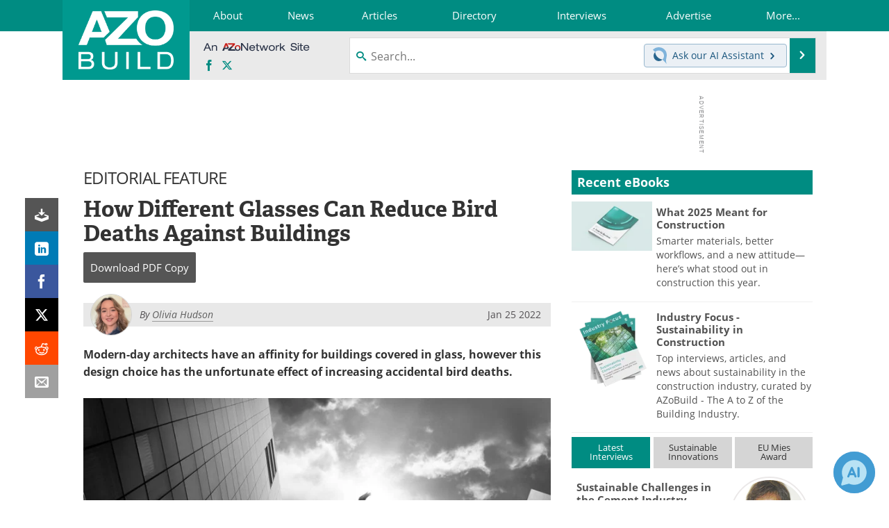

--- FILE ---
content_type: text/html; charset=utf-8
request_url: https://www.azobuild.com/article.aspx?ArticleID=8476
body_size: 22928
content:


<!DOCTYPE html>
<html lang="en" itemscope itemtype="http://schema.org/Article">
<head>
<link rel="preconnect" href="https://use.typekit.net" />
<link rel="preconnect" href="https://p.typekit.net" />
<link rel="preconnect" href="https://securepubads.g.doubleclick.net" />
<link rel="preconnect" href="https://www.googletagmanager.com" /><meta charset="utf-8" /><meta http-equiv="X-UA-Compatible" content="IE=edge" /><meta name="viewport" content="width=device-width, initial-scale=1, minimum-scale=1" /><title>
	How Different Glasses Can Reduce Bird Deaths Against Buildings
</title>
<link itemprop="mainEntityOfPage" href="https://www.azobuild.com/article.aspx?ArticleID=8476" />
<meta itemprop="description" content="Modern-day architects have an affinity for buildings covered in glass, however this design choice has the unfortunate effect of increasing accidental bird deaths." />
<meta itemprop="datePublished" content="2022-01-25T09:07:00-05:00" />
<meta itemprop="dateModified" content="2022-11-08T00:49:00-05:00" />
<meta name="twitter:card" content="summary_large_image" />
<meta name="twitter:site" content="@AZoBuild" />
<meta name="twitter:title" content="How Different Glasses Can Reduce Bird Deaths Against Buildings" />
<meta name="twitter:description" content="Modern-day architects have an affinity for buildings covered in glass, however this design choice has the unfortunate effect of increasing accidental bird deaths." />
<meta name="twitter:image:src" content="https://www.azobuild.com/images/Article_Images/ImageForArticle_8476_16431195249363277.jpg" />
<meta property="og:title" content="How Different Glasses Can Reduce Bird Deaths Against Buildings" />
<meta property="og:type" content="article" />
<meta property="og:image" content="https://www.azobuild.com/images/Article_Images/ImageForArticle_8476_16431195249363277.jpg" />
<meta property="og:url" content="https://www.azobuild.com/article.aspx?ArticleID=8476" />
<meta property="og:description" content="Modern-day architects have an affinity for buildings covered in glass, however this design choice has the unfortunate effect of increasing accidental bird deaths." />
<meta property="og:site_name" content="AZoBuild" />
<meta property="article:published_time" content="2022-01-25T09:07:00-05:00" />
<meta property="article:modified_time" content="2022-11-08T00:49:00-05:00" />
<meta property="article:section" content="Building Article" />
<meta property="article:author" content="Olivia Hudson" />
<meta property="fb:app_id" content="191285697581963" />
<meta name="referrer" content="unsafe-url" /><meta name="robots" content="max-snippet:-1, max-image-preview:large, max-video-preview:-1" />
<link rel="canonical" href="https://www.azobuild.com/article.aspx?ArticleID=8476" /><link rel="stylesheet" href="https://use.typekit.net/vjt7ayk.css" media="print" onload="this.media='all'; this.onload=null;">

    <script type="text/javascript">
        window.g_cmpKind = 2;
        window.g_isIabTcfInUse = false;
        window.g_isIabGppInUse = false;
        window.bStrictCookies = undefined;
        window.g_cookiePolicyStatus = undefined;
        window.g_havePublishable = true;
        window.g_enableAnalytics = true;
        window.bRecordClientView = true;
        window.g_fetchPromotedItem = true;
        window.g_contentEmbedPromotedItemEligible = true;
        window.g_analyticsContentType = 'Editorial Feature Article Item';
        window.g_pageLoadStartOn = new Date();
        window._azoStartScripts = [];
        window.$ = function (fn) {
            if (typeof fn === 'function') { _azoStartScripts.push(fn); }
        };

    </script>

    <link rel="icon" href="/favicon-16x16.png" type="image/png" sizes="16x16" /><link rel="icon" href="/favicon-32x32.png" type="image/png" sizes="32x32" /><link rel="icon" href="/favicon-96x96.png" type="image/png" sizes="96x96" /><link rel="start" title="A to Z of Building" href="/" /><link type="application/rss+xml" rel="alternate" title="A to Z of Building (RSS)" href="https://www.azobuild.com/syndication.axd?format=rss" /><link type="application/atom+xml" rel="alternate" title="A to Z of Building (ATOM)" href="https://www.azobuild.com/syndication.axd?format=atom" /><meta http-equiv="content-type" content="text/html; charset=utf-8" />
<script>
  window.googleAnalyticsConfig = {
    'gaCode': 'G-M0MPM5S2KB',
    'cookieDomain': 'azobuild.com'
  };
</script>
<meta name="msvalidate.01" content="F19F0E4C53AF972CB554F2D6E02D6A95" />

<link type="text/css" rel="stylesheet" href="https://www.azobuild.com/bundles/css/desktop/base?v=vKof04peChGFg1JraEg2aBWz38OeKhfefunmGpQ-fNg1" />


    <script type="text/javascript">
        //<![CDATA[
        var sSiteRoot = '/';
        var isMobileWebsite = false;
        var isMobileProSupplier = false;
        
        //]]>
    </script>

    
    <script type="text/javascript">

        window.dataLayer = window.dataLayer || [];
        function gtag() { dataLayer.push(arguments); }

        
        
            gtag('consent', 'default', {
                'ad_storage': 'denied',
                'analytics_storage': 'denied',
                'functionality_storage': 'denied',
                'personalization_storage': 'denied',
                'security_storage': 'granted',
                'ad_user_data': 'denied',
                'ad_personalization': 'denied'
            });
        

        function initAnalytics() {
            var config = window.googleAnalyticsConfig;
            if (config) {

                var gtagConfig = {
                    'anonymize_ip': true,
                    'cookie_domain': config.cookieDomain
                };

                if (window.g_analyticsContentType) {
                    gtagConfig['content_group'] = window.g_analyticsContentType;
                }

                

                var a = document.createElement('script');
                a.type = 'text/javascript';
                a.async = true;
                a.src = 'https://www.googletagmanager.com/gtag/js?id=' + config.gaCode;
                var s = document.getElementsByTagName('script')[0];
                s.parentNode.insertBefore(a, s);

                window.dataLayer = window.dataLayer || [];
                window.gtag = function () { dataLayer.push(arguments); };

                window.gtag('js', new Date());
                window.gtag('config', config.gaCode, gtagConfig);
            }
        };

        
            function initPlausible() {

                
                if (!window.googleAnalyticsConfig) {
                    return;
                }

                var plausibleDomain = 'azobuild.com';

                window.plausible = window.plausible || function () {(window.plausible.q = window.plausible.q || []).push(arguments)};

                var a = document.createElement('script');
                a.type = 'text/javascript';
                a.defer = true;
                a.setAttribute('data-domain', plausibleDomain);
                
                a.src = 'https://plausible.io/js/script.manual.js';
                var s = document.getElementsByTagName('script')[0];
                s.parentNode.insertBefore(a, s);

                $(function () {
                    Azom.recordPlausiblePageview();
                });
            }
        

    </script>

    
        
    <style type="text/css">

        .content-item-body p.TopicList {
            margin: 0 auto;
        }

        .content-item-body .TableHeader, .content-item-body .TableHeader p, .content-item-body .TableHeader span,
        #table-overlay-container .TableHeader, #table-overlay-container .TableHeader p, #table-overlay-container .TableHeader span {
            color: #fff;
        }

        .article-properties {
            margin: 0 auto 16px auto;
            background: #ff9;
            padding: 8px 10px 8px 15px;
            margin: 10px auto;
            -moz-border-radius: 5px;
            -webkit-border-radius: 5px;
            border-radius: 5px;
        }

            .article-properties a {
                font-weight: bold;
            }

            .article-properties img {
                width: 16px;
                height: 16px;
                border: none;
                vertical-align: -0.3em;
                margin-right: 2px;
            }
    </style>


    <script type="text/javascript">
              //<![CDATA[

              var PdfReq = {
                  itemType: 'article',
                  itemName: 'How Different Glasses Can Reduce Bird Deaths Against Buildings',
                  languageCode: '',
		formTitle: 'How Different Glasses Can Reduce Bird Deaths Against Buildings Printable Document (PDF)',
		itemId: 8476
    };

    $(function() {
        Azom.initPdfReqPage();

        Azom.initContentAnchorLinkScrolling();
    });

    //]]>
    </script>

    <script type="text/javascript">
    //<![CDATA[

              var DocReq = {
                  itemType: 'article',
                  reqType: 'None',
                  itemName: 'How Different Glasses Can Reduce Bird Deaths Against Buildings',
                  formTitle: 'How Different Glasses Can Reduce Bird Deaths Against Buildings',
                  itemId: 8476
              };

              $(function() {
                  Azom.initDocReqPage();
              });

              //]]>
              </script>

    <script type="text/javascript">
    //<![CDATA[

              $(function () {
                  $("ul.related-books img").removeAttr('alt');
                  $("ul.related-books a").tipTip();

                  Azom.adjustTablesToFit();
              });

              //]]>
              </script>
    

    



    <!-- Add To Home -->
    
    <meta name="apple-mobile-web-app-capable" content="no" /><meta name="apple-mobile-web-app-status-bar-style" content="black" /><meta name="apple-mobile-web-app-title" content="Building" />
<script type="application/ld+json">
{
  "@context": "http://schema.org",
  "@type": "Organization",
  "name": "AZoBuild",
  "url": "https://www.azobuild.com/",
  "logo": "https://www.azobuild.com/themes/Standard/images/full_site_logo.png",
  "sameAs": [
     "https://www.facebook.com/AZoNetwork",
     "https://twitter.com/AZoBuild"
  ]
}
</script>

<script type="application/ld+json">
{
  "@context": "http://schema.org",
  "@type": "WebSite",
  "name": "AZoBuild",
  "url": "https://www.azobuild.com/",
  "potentialAction": {
     "@type": "SearchAction",
     "target": "https://www.azobuild.com/search.aspx?q={search_term_string}",
     "query-input": "required name=search_term_string"
  }
}
</script>
<meta name="description" content="Modern-day architects have an affinity for buildings covered in glass, however this design choice has the unfortunate effect of increasing accidental bird deaths." /><meta name="keywords" content="glass, buildings, birds, bird deaths, high-rise buildings" /></head>
<body class="site-body promo-item-pending">

    <script type="text/javascript">

        
        var googletag = googletag || {};
        googletag.cmd = googletag.cmd || [];

        window.g_areSiteAdsInitialized = false;
        window.g_displayAdsToRender = [];

        function pushDisplayAd(fn) {
            if (window.g_areSiteAdsInitialized) {
                googletag.cmd.push(fn);
            } else {
                window.g_displayAdsToRender.push(fn);
            }
        }

    </script>

    

        <script async="async" src="https://securepubads.g.doubleclick.net/tag/js/gpt.js"></script>

        <script type='text/javascript'>
        //<![CDATA[
            window._renderedAdSlots = [];

            var g_dfpTargeting = [
                { k: "site", v: "AZoBuild" }
            ];

            function initSiteAds() {

                
                g_dfpTargeting.push({ k: "hostname", v: window.location.hostname });

                if (!window.g_isTargetingEnabled) {
                    g_dfpTargeting.push({ k: "npa", v: "yes" });
                }

                googletag.cmd.push(function () {

                    googletag.defineSlot('/21677452523/AZo_728x90_1', [[728, 90]], 'div-gpt-AZo_728x90_1').addService(googletag.pubads());
googletag.defineSlot('/21677452523/AZo_Desktop_300x250_1', [[300, 250]], 'div-gpt-AZo_Desktop_300x250_1').addService(googletag.pubads());


                    if (g_dfpTargeting.length) {
                        for (var t = 0; t < g_dfpTargeting.length; t++) {
                            googletag.pubads().setTargeting(g_dfpTargeting[t].k, g_dfpTargeting[t].v);
                        }
                    }

                    
                    
                    if (!window.g_isIabTcfInUse && !g_isIabGppInUse && !window.g_isTargetingEnabled) {
                        
                        googletag.pubads().setPrivacySettings({
                            'restrictDataProcessing': true,
                            'nonPersonalizedAds': true
                        });
                    }
                    
                    googletag.pubads().addEventListener('slotRenderEnded', function (e) { if (typeof Azom === 'undefined') { _renderedAdSlots.push(e); } else { Azom.onAdSlotRendered(e); } });
                    
                    googletag.pubads().enableSingleRequest();
                    googletag.enableServices();

                });

                ////////////////

                if (typeof g_displayAdsToRender !== 'undefined' && g_displayAdsToRender.length) {

                    
                    while (g_displayAdsToRender.length) {

                        

                        
                        var item = g_displayAdsToRender.shift();

                        googletag.cmd.push(item);

                        
                        item = null;
                    }
                }

                ////////////////

                window.g_areSiteAdsInitialized = true;

            }

        //]]>
        </script>
    

    <script type="text/javascript">

        window.g_azoReadCookie = function (name) {
            var nameEQ = name + "=";
            var ca = document.cookie.split(';');
            for (var i = 0; i < ca.length; i++) {
                var c = ca[i];
                while (c.charAt(0) == ' ') c = c.substring(1, c.length);
                if (c.indexOf(nameEQ) == 0) return c.substring(nameEQ.length, c.length);
            }
            return null;
        };

        
            function updateGoogleConsentModeUserPreferences() {

                var cp = typeof BlogEngine === 'object' ? BlogEngine.getVisitorCookieAndPrivacyPreferences() : null;

                var performance = (cp ? cp.performance : window.g_isPerformanceEnabled) ? true : false;
                var functional = (cp ? cp.functional : window.g_isFunctionalEnabled) ? true : false;
                var targeting = (cp ? cp.targeting : window.g_isTargetingEnabled) ? true : false;

                

                gtag('consent', 'update', {
                    'ad_storage': targeting ? 'granted' : 'denied',
                    'analytics_storage': performance ? 'granted' : 'denied',
                    'functionality_storage': functional ? 'granted' : 'denied',
                    'personalization_storage': targeting ? 'granted' : 'denied',
                    'security_storage': 'granted',
                    'ad_user_data': targeting ? 'granted' : 'denied',
                    'ad_personalization': targeting ? 'granted' : 'denied'
                });
            }
        

        function canRunPerformanceAnalytics() {
            
            if ((window.g_enableAnalytics && !g_azoReadCookie('isstffvstr')) || g_azoReadCookie('analytics-on')) {
                return true;
            } else {
                return false;
            }
        }

        if (canRunPerformanceAnalytics() && typeof initPlausible === 'function') {
            initPlausible();
        }

        
        window.g_hasActionsOnConsentsAvailableRun = false;

        function actionsOnConsentsAvailable() {

            if (window.g_hasActionsOnConsentsAvailableRun) {
                return;
            }

            window.g_hasActionsOnConsentsAvailableRun = true;

            var cp = '';

            if (window.g_cmpKind === 2) { 

                cp =
                    (OnetrustActiveGroups.includes('C0002') ? '1' : '0') +  
                    (OnetrustActiveGroups.includes('C0003') ? '1' : '0') +  
                    (OnetrustActiveGroups.includes('C0004') ? '1' : '0');   

            } else {
                cp = g_azoReadCookie('cookiepolicy');
            }

            if (cp && cp.length !== 3) {
                cp = null;
            }

            
            var isCookieBarShown = cp ? false : !!g_azoReadCookie('cookiebarshown');

            var currentCookieNoticeBarStatus = 0;

            function configureCookieNoticeBar() {

                
                if (window.g_cmpKind !== 1) {
                    return;
                }

                
                if (cp) {
                    return;
                }

                var showFullBar = typeof bStrictCookies === 'boolean' && bStrictCookies;
                var newCookieNoticeBarStatus = showFullBar ? 2 : 1;

                

                if (currentCookieNoticeBarStatus === newCookieNoticeBarStatus) {
                    
                    return;
                }

                
                try {
                    var root = document.getElementsByTagName('html')[0];
                    
                    if (root && root.classList) {

                        root.classList.toggle('show-cookie-bar', true);
                        root.classList.toggle('show-cookie-bar-standard', !showFullBar);
                        root.classList.toggle('show-cookie-bar-full', showFullBar);

                        currentCookieNoticeBarStatus = newCookieNoticeBarStatus;
                    }
                } catch (e) {
                    
                }
            }

            var areCookieCategoriesSet = false;

            function evaluateCookiePolicyStatus() {

                if (areCookieCategoriesSet) {
                    return;
                }

                var canSetCookieCategories = false;

                if (window.g_cmpKind !== 1) { 
                    canSetCookieCategories = true;
                } else {

                    
                    canSetCookieCategories =
                        g_cookiePolicyStatus === 1 ||
                        g_cookiePolicyStatus === 2 ||
                        (g_cookiePolicyStatus === 3 && typeof bStrictCookies === 'boolean');

                }

                if (canSetCookieCategories) {

                    if (window.g_cmpKind !== 1) { 
                        window.g_isTargetingEnabled = cp[2] === '1';
                        window.g_isPerformanceEnabled = cp[0] === '1';
                        window.g_isFunctionalEnabled = cp[1] === '1';
                    } else {

                        
                        window.g_isTargetingEnabled =
                            (cp && cp[2] === '1') ||
                            (!bStrictCookies && !cp && isCookieBarShown);

                        window.g_isPerformanceEnabled =
                            (cp && cp[0] === '1') ||
                            (!bStrictCookies && !cp && isCookieBarShown);

                        window.g_isFunctionalEnabled =
                            (cp && cp[1] === '1') ||
                            (!bStrictCookies && !cp && isCookieBarShown);

                    }

                    areCookieCategoriesSet = true;

                    

                    
                        updateGoogleConsentModeUserPreferences();
                    

                    

                    
                    if (canRunPerformanceAnalytics()) {
                        initAnalytics();
                    }

                    
                    if (typeof initSiteAds === 'function') {
                        initSiteAds();
                    }

                    $(function() {

                        
                        BlogEngine.loadPerformanceScripts();

                        
                        if (bRecordClientView && typeof contentViewData !== 'undefined') {
                            
                            Azom.recordClientView();
                        } else {
                            
                        }

                        
                        Azom.checkInboundDetails();
                    });
                }
            }

            function evaluateGeoLocation(location) {

                

                var country = '';
                var region = '';

                if (window.g_cmpKind === 2) {
                    var otLocationData = OneTrust.getGeolocationData();
                    country = !otLocationData ? '' : (otLocationData.country || '').toString().toUpperCase();
                    region = !otLocationData ? '' : (otLocationData.state || '').toString().toUpperCase();
                } else if (location) {
                    country = (location.country || '').toString().toUpperCase();
                    region = (location.region || '').toString().toUpperCase();
                } else {
                    country = (g_azoReadCookie('azocountry') || '').toString();
                }


                if (typeof country === 'string' && country.length === 2) {

                    window.g_countryCode = country.toUpperCase();
                    window.g_regionCode = region.toUpperCase();

                    
                    

                    window.bStrictCookies = window.g_countryCode === 'DE';

                    

                    if (window.g_cmpKind === 1) { 

                        $(function () {
                            Azom.createCookie("azocountry", country, 0);
                            BlogEngine.initCookieNoticeBar();
                        });

                    }

                }

                
                configureCookieNoticeBar();

                
                evaluateCookiePolicyStatus();

            }

            function onGetCountryProblem() {
                

                
                window.bStrictCookies = true;

                evaluateCookiePolicyStatus();
            }

            function lookupCountryIfNeeded() {

                if (window.g_cmpKind !== 1) { 
                    return;
                }

                if (window.g_countryCode) {
                    
                }
                if (!window.g_countryCode) {
                    
                    if (typeof fetch === 'undefined') {
                        
                        onGetCountryProblem();
                    } else {
                        fetch('/cdn-cgi/trace')
                            .then(function (resp) { return resp.text(); })
                            .then(function (data) {
                                var foundCountry = false;
                                if (!data || typeof data !== 'string') {
                                    
                                } else {
                                    var match = data.match(/\bloc=([a-z]{2})/i);
                                    if (!match || !match.length || match.length < 2) {
                                        
                                    } else {
                                        foundCountry = true;
                                        evaluateGeoLocation({ country: match[1], region: null });
                                        
                                    }
                                }

                                if (!foundCountry) {
                                    onGetCountryProblem();
                                }
                            })
                            .catch(function (error) {
                                
                                onGetCountryProblem();
                            });
                    }
                }
            }

            /////////////////

            

            if (window.g_cmpKind === 1) {

                if (cp) {
                    window.g_cookiePolicyStatus = 1;
                } else if (!isCookieBarShown) {
                    window.g_cookiePolicyStatus = 2;
                } else {
                    window.g_cookiePolicyStatus = 3;
                }

                
            }

            evaluateGeoLocation(null);

            lookupCountryIfNeeded();

        } 

    </script>

    

        <script>
            
        </script>

        <script>
            
        </script>

        
        <script src="https://cdn-ukwest.onetrust.com/scripttemplates/otSDKStub.js" async type="text/javascript" charset="UTF-8" data-domain-script="c6a2775f-3cf6-4bf1-b18d-c6d61924084a" ></script>
        <script type="text/javascript">
            window.g_isOneTrustAvailable = false;
            window.g_areInitialOneTrustConsentsAvailable = false;
            window.g_oneTrustRequireBannerInteraction = false;
            function OptanonWrapper() {
                if (!window.g_isOneTrustAvailable) {
                    window.g_isOneTrustAvailable = true;

                    if (typeof window.__tcfapi === 'function') {
                        window.g_isIabTcfInUse = true;
                        
                    }

                    if (typeof window.__gpp === 'function') {
                        window.g_isIabGppInUse = true;
                    }

                    
                }
                

                if (window.g_areInitialOneTrustConsentsAvailable) {
                    $(function () {
                        BlogEngine.onOneTrustConsentsUpdated();
                    });
                } else {

                    $(function () {
                        var isBoxClosed = !!Azom.readCookie('OptanonAlertBoxClosed');
                        if (!window.g_areInitialOneTrustConsentsAvailable) {

                            
                            var isBannerOverlayVisible = $('.ot-fade-in').is(':visible');
                            var areConsentsAvailableForProcessing = !isBannerOverlayVisible || isBoxClosed;
                            if (!areConsentsAvailableForProcessing) {
                                window.g_oneTrustRequireBannerInteraction = true;
                            } else {
                                window.g_areInitialOneTrustConsentsAvailable = true;
                                
                                window.setTimeout(actionsOnConsentsAvailable, 1);
                            }
                        }
                    });

                }
            }
        </script>
        

    

    

    

    

    

    <div id="body-wrap">

        <div class="container main-content-right">
            <form method="post" action="/article.aspx?ArticleID=8476" id="aspnetForm">
<div class="aspNetHidden">
<input type="hidden" name="__VIEWSTATE" id="__VIEWSTATE" value="WJZQJOyVprvOJYkLz14F+G2YK6VS75CgTamOPDAVx5AE2c2uzn4NDF5JqERPKzY69GsmEYGgiybYuxJiuaoILewuFfrpgbykJi71xlXmGwwX7rt4BvHv07Dtceb+Rp/oKslt6U9mCUpVpWywu5qweCb580CEkuDOmvUiQ7dkecMkj7m72dY3wMDfC12/XslMC6s4AKLvtt+byzRoovy8VT3spxIND9sedBnnYRgb+6r60YVNV2sKNxoB8mpiCXkqEf5IwKHDb1Q9UsFiubFpzz1EV1D1hfvw2a7ApoNDWNy36riTs4U1v8QrUb+th1VE6+NGf4QxI4UAXt4TTW/CiqxE3P9CImfAXgJzq+tLxlFYVH1rQ/e4wuZEUXUp75hNCOkX/CF8JAHNTQ7kVXxxtWfK6J4oLl6KqOw1d74p4mxPCUxOXfNQR/pt3LUI8jrXy9zOdtjNG6KwX4xtU5EeCiIAThJ6eoTuX1CcjARl/l0QdtGi0YjlXma84LbXkw3LkgyezyG2S8zmab/F0VjCroDv0XbXP1AGGI0t6NMZSD/qMBYWzWWcSMDb3nFfUy3MdvBKyRxLZsiKZWGesCP506v/k4PywHUZnTejbYnLJil0Uq7qcDmAhiX8EJ9jVyafOHe7BJ6YYWtFR4YLzSMSvwDtlBKY65qZev5jmh2BfUH0HBWhNh9X1Wm/a1TIjHj+wt8zChUDOOxCRBIPpaCwAnU5RxTYucyfJ7Fsc6Efpk7U7szZ+KY9e+89ZGq8aLHHEsmXtVdYOeybgimxCupddxFZsk4NXJzLi/sIjqiszUEBcRzkeTDbVui9xXOTn1Xo1oNlCQ==" />
</div>

<div class="aspNetHidden">

	<input type="hidden" name="__VIEWSTATEGENERATOR" id="__VIEWSTATEGENERATOR" value="2173C2F0" />
	<input type="hidden" name="__EVENTVALIDATION" id="__EVENTVALIDATION" value="SblJt5fZS7vyhqM1b5gxQWM8/zeuhglvWChtwdfW23/yhf5IkTYXaJwTJO6LH3++5H36Yz16TQbuY/6SgY5KhIaMwlGiDLvNl91GY8obOeJoNpnyKfuVw/GRXuu8M31LSoYvVyTsVnHAb2DP47n9Evs4k5VPfEKtiNqj9TbBp1nvDyAYTTnQA1vtn6zSQUaZox5jeQ==" />
</div>

                <div class='overlay-content-wrapper'>
                    <div id='social-login-overlay-simple-container'></div>
                    <div id='social-login-overlay-full-container' class='mfp-with-anim'></div>
                </div>

                <header>
                    <a class="skip-link sr-only sr-only-focusable" href="#main">Skip to content</a>
                    <nav class="main-menu container menu-container">

                        <div class="logo col-sm-2 col-xs-12">
                            <a href="/">
                                <img class="img-responsive center-block" src="https://www.azobuild.com/themes/Standard/images/azobuild_logo_v3.png" alt="AZoBuild" /></a>
                        </div>

                        <div class="nav-right col-sm-10 col-xs-12">
                            <ul class="menu">
                                <li><a href="/aboutus.aspx"><span>About</span></a></li>
                                <li><a href="/building-news-index.aspx"><span>News</span></a></li>
                                <li><a href="/articles.aspx"><span>Articles</span></a></li>
                                <li><a href="/building-supplier-directory.aspx"><span>Directory</span></a></li>
                                <li><a href="/interviews.aspx"><span>Interviews</span></a></li>
                                <li><a href="/advertise"><span>Advertise</span></a></li>
                                <li class="hidden-xs"><a class="moremenu">More...</a></li>

                                <li class="hidden-sm hidden-md hidden-lg"><a href="/contact.aspx"><span>Contact</span></a></li>
                                <li class="hidden-sm hidden-md hidden-lg"><a href="/newsletters/"><span>Newsletters</span></a></li>
                                <li class="hidden-sm hidden-md hidden-lg"><a href="/search.aspx"><span>Search</span></a></li>
                                <li class="hidden-sm hidden-md hidden-lg"><a href="/book-reviews-index.aspx"><span>Books</span></a></li>
                                <li class="hidden-sm hidden-md hidden-lg mobile-menu-profile-become-member">
                                    <a href="/azoprofile/login/" onclick="return AZoProfileUtils.showAZoProfileLoginFullOverlay(null);" class="login-signup"><span>Become a Member</span></a>
                                </li>
                            </ul>

                        <div class="sub-menu col-xs-12" aria-role="nav">
                            <ul class="mobile-main serif hidden-xs">
                                <li><a href="/contact.aspx"><span>Contact</span></a></li>
                                <li><a href="/newsletters/"><span>Newsletters</span></a></li>
                                <li><a href="/book-reviews-index.aspx"><span>Books</span></a></li>
                                <li><a href="/search.aspx"><span>Search</span></a></li>
                                <li class="mobile-menu-profile-become-member">
                                    <a href="/azoprofile/login/" onclick="return AZoProfileUtils.showAZoProfileLoginFullOverlay(null);" class="login-signup"><span>Become a Member</span></a>
                                </li>
                            </ul>
                        </div>

                            
                            <div class="col-xs-12 user-menu">
                                <div class="row">
                                    <div class="menu-top-left hidden-xs clearfix">
                                        <a class="an-azonetwork-site" href="/suppliers.aspx?SupplierID=641"><img src="https://www.azobuild.com/images/an-azonetwork-site.svg" alt="An AZoNetwork Site" width="158" height="16" /></a>
                                        <div class="top-social-icons">
                                            <ul class="social">
                                                <li class="facebook"><a href="https://www.facebook.com/AZoNetwork" aria-label="AZoNetwork Facebook page">
                                                    <span aria-hidden="true" class="icon-facebook"></span>
                                                    <span class="sr-only">Facebook</span>
                                                </a></li>
                                                <li class="twitter"><a href="https://twitter.com/AZoBuild" aria-label="AZoBuild X page">
                                                    <span aria-hidden="true" class="icon-twitter-x"></span>
                                                    <span class="sr-only">X</span>
                                                </a></li>
                                            </ul>
                                        </div>
                                        
                                        
                                    </div>
                                    <div class="col-sm-7 col-xs-12 menu-top-right">
                                        <div class="search-input-group">
                                            <div class="menu-global-search">
                                                <span class="icon-search"></span>
                                                <input aria-labelledby="searchLabel" type="search" id="globalSearchField" class="form-control searchfield" placeholder="Search..." maxlength="200" onfocus="BlogEngine.searchClear('')" onblur="BlogEngine.searchClear('')" onkeypress="return BlogEngine.searchKeyPress(event,'globalSearchField', '', null)" value="" />
                                            </div>
                                            <div class="menu-top-azthena">
                                                <a class="open-azthena clearfix">
                                                    <svg xmlns="http://www.w3.org/2000/svg" viewBox="0 0 144.229 169.55" role="img" style="enable-background:new 0 0 144.2287 169.55" xml:space="preserve">
                                                        <title>Chat with our AI Assistant</title><path d="M23.48 49c-9.76 9.76-15.8 23.24-15.8 38.13 0 29.77 24.14 53.91 53.91 53.91 14.89 0 28.37-6.04 38.13-15.79-39.85-4.79-71.45-36.39-76.24-76.24V49z" style="fill:#28658e"/><path d="M141.6 101.53c3.87-14.41 7.12-50.5-18.4-76.02C89.18-8.51 34.02-8.51 0 25.52L23.48 49c9.76-9.76 23.23-15.79 38.12-15.79 29.77 0 53.91 24.14 53.91 53.91 0 14.89-6.03 28.37-15.79 38.12l20.52 20.52 23.79 23.79s-14.44-23.33-2.43-68.02z" style="fill:#7fb3db"/></svg>
                                                    <span class="ask-azthena"><span class="ask-azthena-text-line">Ask our</span> <span class="ask-azthena-text-line">AI Assistant <span aria-hidden="true" class="icon-arrow-right"></span></span></span>
                                                </a>
                                            </div>
                                            <div class="input-group-addon search-btn-wrap">
                                                <button class="search-btn" onclick="return BlogEngine.search('globalSearchField');" onkeypress="return BlogEngine.search('globalSearchField');">
                                                    <span aria-hidden="true" class="icon-arrow-right"></span>
                                                    <span id="searchLabel" class="sr-only">Search</span>
                                                </button>
                                            </div>
                                        </div>
                                    </div>

                                </div>
                            </div>

                            <a class="moremenu mobile-menu visible-xs-block">
                                <span aria-hidden="true" class="icon-list"></span>
                                <span class="sr-only">Menu</span>
                            </a>

                        </div>

                    </nav>
                </header>

                
                    <div class="clearfix">
                        
                        <div class="banner-ad hidden-xs col-sm-12">
                            <div id="widgetzone_siteVeryTopV3" class="widgetzone clearfix"><section class="widget dfpad clearfix" id="widgetff1e408c-62d9-412d-8976-fb90384b2149"><div class='div-gpt-wrap-728x90'><div id='div-gpt-AZo_728x90_1' class='div-gpt-728x90'>
<script type='text/javascript'>
pushDisplayAd(function(){
    googletag.display('div-gpt-AZo_728x90_1');
});
</script>
</div></div>

</section></div>
                        </div>
                    </div>
                

                <main id="main" tabindex="-1" class="main-container col-xs-12 col-md-8">

                    

    



    

<!-- docReq start -->


<div style="position:absolute;visibility:hidden;">
    <div id="docReqForm" class="azoForm-dialog azoForm-desktop-container mfp-with-anim">
        <div class="docReq-form-dialog-container-contents"></div>
    </div>
</div>


<div id="docReqFormMobileContainerOnPage" class="azoForm-mobile-container"></div>
<!-- docReq end -->

    



<div style="position:absolute;visibility:hidden;">
    <div id="pdfReqForm" class="azoForm-dialog azoForm-desktop-container mfp-with-anim">
        <div class="pdfReq-form-dialog-container-contents"></div>
    </div>
</div>


<div id="pdfReqFormMobileContainerOnPage" class="azoForm-mobile-container">
</div>



    


    


    
        
        <div class="item-top-bar">
            
                <div class="cat-header">
                    Editorial Feature</div>
            

            
        </div>
    


    

<input type="hidden" id="url-to-share" value="https://www.azobuild.com/article.aspx?ArticleID=8476"/>
<div class="share-box">
    <ul class="showEmailShare">
        
        <li class="pdf-download no-count">
            <a href="#" class="request-pdf-download" title="Download PDF copy">
                <div class="share-wrapper">
                    <div aria-hidden="true" class="icon icon-download"></div>
                </div>
            </a>
        </li>
        
        <li class="linkedin">
            <a href="https://www.linkedin.com/shareArticle?mini=true&amp;url=https%3a%2f%2fwww.azobuild.com%2farticle.aspx%3fArticleID%3d8476&amp;title=How+Different+Glasses+Can+Reduce+Bird+Deaths+Against+Buildings" title="LinkedIn" data-win-width="520" data-win-height="570" target="_blank">
                <div class="share-wrapper">
                    <div aria-hidden="true" class="icon icon-linkedin"></div>
                    <div class="count count-linkedin"></div>
                </div>
            </a>
        </li>
        <li class="facebook">
            <a href="https://www.facebook.com/sharer/sharer.php?u=https%3a%2f%2fwww.azobuild.com%2farticle.aspx%3fArticleID%3d8476" title="Facebook" data-win-width="550" data-win-height="600" target="_blank">
                <div class="share-wrapper">
                    <div aria-hidden="true" class="icon icon-facebook"></div>
                    <div class="count count-facebook"></div>
                </div>
            </a>
        </li>
        <li class="twitter no-count">
            <a href="https://x.com/share?url=https%3a%2f%2fwww.azobuild.com%2farticle.aspx%3fArticleID%3d8476&amp;text=How+Different+Glasses+Can+Reduce+Bird+Deaths+Against+Buildings" title="X" data-win-width="550" data-win-height="300" target="_blank">
                <div class="share-wrapper">
                    <div aria-hidden="true" class="icon icon-twitter-x"></div>
                </div>
            </a>
        </li>
        <li class="reddit no-count">
            <a href="https://www.reddit.com/submit?url=https%3a%2f%2fwww.azobuild.com%2farticle.aspx%3fArticleID%3d8476" title="Reddit" data-win-width="575" data-win-height="600" target="_blank">
                <div class="share-wrapper">
                    <div aria-hidden="true" class="icon icon-reddit"></div>
                </div>
            </a>
        </li>
        
        <li class="email no-count">
            <a href="#" onclick="return Azom.displayShareViaEmail();" title="Email" target="_blank">
                <div class="share-wrapper">
                    <div aria-hidden="true" class="icon icon-envelop"></div>
                </div>
            </a>
        </li>
        
    </ul>
</div>



    

    <div class="item-body content-item-body clearfix">

        

        

        

        <h1 id="ctl00_cphBody_lblHeadline" itemprop="headline" class="page-title">
                How Different Glasses Can Reduce Bird Deaths Against Buildings</h1>

        
    
    <div class="in-content-ctas-container in-content-ctas-container-top">
        <div class="in-content-ctas in-content-ctas-top cta-btns-cols-1">
            <ul>
                <li class="cta-printpdf"><a href="#" class="request-pdf-download" onclick="return false;"><span class="cta-text"><span>Download</span> <span>PDF Copy</span></span></a></li>
            </ul>
        </div>
        
    </div>

        


        
		

        

        <div id="ctl00_cphBody_divText" class="bodycopy page-content clearfix" itemprop="articleBody">
            <div class="article-meta article-meta-byline article-meta-with-photo" itemprop="author" itemscope itemtype="http://schema.org/Person"><span class="article-meta-photo-wrap"><img src="https://www.azonetwork.com/themes/clients/images/team/olivia.jpg" alt="Olivia Hudson" itemprop="image" class="article-meta-photo" /></span><span class="article-meta-contents"><span class="article-meta-left"><span class="article-meta-author">By <a href="/authors/olivia-hudson" itemprop="url"><span itemprop="name">Olivia Hudson</span></a></span></span><span class="article-meta-right article-meta-right-with-date article-meta-right-one-item"><span class="article-meta-date">Jan 25 2022</span></span></span></div>
<p><strong>Modern-day architects have an affinity for buildings covered in glass, however this design choice has the unfortunate effect of increasing accidental bird deaths.</strong></p>

<p><span itemprop="image" itemscope itemtype="https://schema.org/ImageObject"><img alt="glass, buildings, birds, bird deaths, high-rise buildings" src="https://www.azobuild.com/images/Article_Images/ImageForArticle_8476_16431195249363277.jpg" srcset="https://www.azobuild.com/image-handler/ts/20220125090525/ri/1000/src/images/Article_Images/ImageForArticle_8476_16431195249363277.jpg 1000w, https://www.azobuild.com/image-handler/ts/20220125090525/ri/950/src/images/Article_Images/ImageForArticle_8476_16431195249363277.jpg 950w, https://www.azobuild.com/image-handler/ts/20220125090525/ri/750/src/images/Article_Images/ImageForArticle_8476_16431195249363277.jpg 750w, https://www.azobuild.com/image-handler/ts/20220125090525/ri/550/src/images/Article_Images/ImageForArticle_8476_16431195249363277.jpg 550w, https://www.azobuild.com/image-handler/ts/20220125090525/ri/450/src/images/Article_Images/ImageForArticle_8476_16431195249363277.jpg 450w" sizes="(min-width: 1200px) 673px, (min-width: 1090px) 667px, (min-width: 992px) calc(66.6vw - 60px), (min-width: 480px) calc(100vw - 40px), calc(100vw - 30px)" width="1000" height="722" /><meta itemprop="url" content="https://www.azobuild.com/images/Article_Images/ImageForArticle_8476_16431195249363277.jpg" /><meta itemprop="width" content="1000" /><meta itemprop="height" content="722" /><meta itemprop="caption" content="How Different Glasses Can Reduce Bird Deaths Against Buildings" /><span itemprop="thumbnail" itemscope itemtype="https://schema.org/ImageObject"><meta itemprop="url" content="https://www.azobuild.com/image-handler/ts/20220125090525/ri/200/src/images/Article_Images/ImageForArticle_8476_16431195249363277.jpg" /><meta itemprop="width" content="200" /><meta itemprop="height" content="144" /></span></span></p>

<p style="text-align: right;"><span style="color:#999999;"><em>Image Credit:&nbsp;CreativeAngela/Shutterstock.com</em></span></p>

<p>The United States fish and wildlife service has estimated that over ~750million birds die as a result of flying into glass facades, after finding it difficult to differentiate this glass from open airspace.</p>

<h2>The Glass Used In High Rise Buildings<strong> </strong></h2>

<p>The glass used in high-rise buildings or skyscrapers is resilient and fabricated so that it does not easily shatter. Besides this, this glass has to be transparent, have visible transmittance, high workability, a lower UV value, and most importantly it must be a recyclable material.</p>

<p>The glass used in high-rise buildings is composed of two pieces, each of which is 6mm thick and separated by a half-inch of air space, creating a total one-inch-thick unit. The half-inch section of air space is used to prevent fogging and is sometimes packed with argon in cold climate areas. The glass to be used in high-rise buildings is heat strengthened rather than tempered, because tempering glass compromises the optical quality of the glass.</p>

<p>The glass in high-rise buildings has to be tinted to reduce the heat gain from the sun while it remains insulated to retain the heat. The glass also needs to maintain a balance between how much light is allowed into the buildings while protecting the building from ultraviolet light privacy.</p>

<div class="related-content-embed related-stories-embed"><h3>Related Stories</h3><ul><li><a href="/article.aspx?ArticleID=8568">Why and How to Construct a Green Roof</a></li><li><a href="/news.aspx?newsID=130">Reduce Emissions, Reduce Costs</a></li><li><a href="/article.aspx?ArticleID=8043">Range of Standard Ancon Lintels</a></li></ul></div><p>Glass can be very appealing to the eye, but security and privacy have to be taken into account when selecting the correct glass for the building. Full or partial frosting can be done to increase privacy.</p>

<h2>Techniques Implemented to Prevent Bird Deaths</h2>

<p>Although impractical, homeowners can help reduce bird collisions by removing plants from windows, installing screens, or placing tightly stretched nets at a distance from windows.</p>

<p><a href="https://www.ennead.com/people/v-guy-maxwell" target="_blank" rel="noopener">Guy Maxwell</a>, a partner at the New York-based Ennead Architects and also a bird lover, has been on a mission to mitigate the death of birds by collision into glass. Guy Maxwell with the help of other anti-collision advocates like the American Bird Conservancy, has made some notable progress on bird-safe building regulations, bird safety awareness, bird-safe glass, etc.</p>

<p>The research by Guy Maxwell and his colleagues has revealed some notable information such as that birds will not fly through vertical lines that are placed no more than 4 inches apart, and that line patterns are more effective in collision prevention than dots. The Enneads research lab, the first of its kind with tunnel testing provisions, is spearheaded by the American Bird Conservancy Collision manager Christine Sheppard. The research by Guy Maxwell and Christine Sheppard has been relayed to glass manufacturers like Guardian, Viracon, and Bendheim to help in the production of glass that will be visible to birds in flight.</p>

<p class="cta-full-width-p"><strong><a href="https://www.azobuild.com/article.aspx?ArticleID=8470"><span style="color:#1abc9c;">More from AZoBuild: Demolition Safety Considerations</span></a></strong></p>

<p>To increase the visibility of glass to birds, dots, lines or other patterns can be painted on the exterior of the glass. Ultraviolet designs can also be coated onto the glass. This is because birds can see the visible ultraviolet portion of the electromagnetic spectrum. This is not a perfect method, but when humanely tested it has proven that 67% of the time birds can avoid the UV patterned glass as opposed to ordinary clear glass.</p>

<p>To make non-reflective glass, the glass must be textured, fritted, or etched. Texturing of glass will involve patterning semi-molten glass or engraving to produce a less reflective and translucent surface.</p>

<p>A frosted surface can be produced by acid etching. Fritted glass is produced by the screen printing of an ink-like nanoparticle that is called a frit, followed by heating of the glass to 620&rsquo;C to fuse the frit onto the glass surface. This produces an opaque and less reflective type of glass.</p>

<p>Other achievements by this group came in 2011, when in partnership with the US council when they launched the LEED pilot credit number 55 to incorporate &lsquo;&rsquo; bird collision deterrence&rsquo;&rsquo; into newly constructed buildings. The aim was to allow buildings to become as visible as possible to the birds with the help of technologies such as exterior building louvers or screens and decreased levels of night light.</p>

<h2>Conclusion</h2>

<p>A real threat exists to birds as a result of glass collisions, and more and more architects are becoming aware of this fact and are now incorporating bird-friendly glass in their buildings. This is despite it being 5% more expensive than ordinary glass. Increasingly, more policies around the world are being put in place to mitigate bird-glass collisions.</p>

<h2>Further Reading and Reference</h2>

<p>Nast, C., 2016. <em>How to Keep Buildings From Killing Hundreds of Millions of Birds a Year</em>. [online] Wired. Available at: &lt;<a href="https://www.wired.com/2016/11/keep-buildings-killing-hundreds-millions-birds-year/" rel="noopener">https://www.wired.com/2016/11/keep-buildings-killing-hundreds-millions-birds-year/</a>&gt;</p>

<p>Editors, A., 2022. <em>Bird-friendly glass for reducing collision mortality</em>. [online] Accessscience.com. Available at:&lt;<a href="https://www.accessscience.com/content/briefing/aBR1123211" target="_blank" rel="noopener">https://www.accessscience.com/content/briefing/aBR1123211</a>&gt;</p>

<p>Klem Jr, D., 2009. Preventing birds&ndash;window collisions. <em>The Wilson Journal of Ornithology</em>, <em>121</em>(2), pp.314-321</p>

<p>BuilderSpace. <em>What Kind of Glass Is Used in High-Rise Buildings?</em>. [online] Available at: &lt;<a href="https://www.builderspace.com/what-kind-of-glass-is-used-in-high-rise-buildings" rel="noopener">https://www.builderspace.com/what-kind-of-glass-is-used-in-high-rise-buildings</a>&gt;</p>

<p>Madison Audubon. n.d. <em>Bird-Safe Glass &mdash; Madison Audubon</em>. [online] Available at: &lt;<a href="https://madisonaudubon.org/bird-safe-glass" rel="noopener">https://madisonaudubon.org/bird-safe-glass</a>&gt;</p><p class="content-disclaimer content-disclaimer-author">
	Disclaimer: The views expressed here are those of the author expressed in their private capacity and do not necessarily represent the views of AZoM.com Limited T/A AZoNetwork the owner and operator of this website. This disclaimer forms part of the <a href="/terms">Terms and conditions</a> of use of this website.
</p>

        </div>
        
        
        


        <div class="row author-bio-section-thumbnail" data-author-slug="olivia-hudson"><div class="authorImage col-xs-12 col-md-2"><img src="https://www.azonetwork.com/themes/clients/images/team/olivia.jpg" alt="Olivia Hudson"/></div><div class="authorInfo col-xs-12 col-md-10"><p>Written by</p><h3><a href="https://www.azobuild.com/authors/olivia-hudson">Olivia Hudson</a></h3><p>Olivia has recently graduated with a double bachelor&#39;s degree in Civil Engineering and Business Management from the RMIT University in Australia. During her studies, she volunteered in Peru to construct wind turbines for local communities that did not have access to technology. This experience developed into an active interest and passion in discovering new advancements in materials and the construction industry. 

 &nbsp;</p></div></div>

        
    
    <div class="in-content-ctas-container in-content-ctas-container-bottom">
        <div class="in-content-ctas in-content-ctas-bottom cta-btns-cols-1">
            <ul>
                <li class="cta-printpdf"><a href="#" class="request-pdf-download" onclick="return false;"><span class="cta-text"><span>Download</span> <span>PDF Copy</span></span></a></li>
            </ul>
        </div>
        
    </div>

        


        

        

    </div>

    

    <div class="content-citations-wrapper"><h2><a href="#" onclick="return Azom.showContentCitations(this);">Citations <span class="icon-circle-down"></span></a></h2><div class="content-citations-section"><p>Please use one of the following formats to cite this article in your essay, paper or report:</p><ul class="citation-list"><li class="citation-item"><p class="citation-format">APA</p><p>Hudson, Olivia. (2022, November 08). How Different Glasses Can Reduce Bird Deaths Against Buildings. AZoBuild. Retrieved on January 30, 2026 from https://www.azobuild.com/article.aspx?ArticleID=8476.</p></li><li class="citation-item"><p class="citation-format">MLA</p><p>Hudson, Olivia. &quot;How Different Glasses Can Reduce Bird Deaths Against Buildings&quot;. <em>AZoBuild</em>. 30 January 2026. &lt;https://www.azobuild.com/article.aspx?ArticleID=8476&gt;.</p></li><li class="citation-item"><p class="citation-format">Chicago</p><p>Hudson, Olivia. &quot;How Different Glasses Can Reduce Bird Deaths Against Buildings&quot;. AZoBuild. https://www.azobuild.com/article.aspx?ArticleID=8476. (accessed January 30, 2026).</p></li><li class="citation-item"><p class="citation-format">Harvard</p><p>Hudson, Olivia. 2022. <em>How Different Glasses Can Reduce Bird Deaths Against Buildings</em>. AZoBuild, viewed 30 January 2026, https://www.azobuild.com/article.aspx?ArticleID=8476.</p></li></ul></div></div>
    
    

    <script type='text/javascript'>
    //<![CDATA[

        var commentPageData = {
            contentType: 'Article',
            contentId: 8476,
            languageCode: '',
            siteName: 'AZoBuild.com',
            publicLabel: 'Public Comment',
            privateLabel: 'Private Feedback to AZoBuild.com',
            identityBoxTopText: 'Leave your feedback'
            
        };

        $(function() { BlogEngine.initComments(); });

    //]]>
    </script>

    <div id="commentblock">

        <h2 id='comments-header-bar' style="display:none;">Comments</h2>

        <div id="commentsBlockWrapper" style="display:none;">
            

            <div id='comments-wrap'>
                
            </div>

        </div>

        


        <div id='comment-bottom-wrap'>

            <h2>Tell Us What You Think</h2>
            <div>

                <p class='first last'>
                    Do you have a review, update or anything you would like to add to this article?
                </p>

                <div id="comment-form-bottom-holder">
                    <div id="comment-form">

	                    <div class="commentForm">

		                    <input type="hidden" name="ctl00$cphBody$commentWidget$hiddenReplyTo" id="hiddenReplyTo" />
		                    <p id="cancelReply" style="display:none;"><a href="javascript:void(0);" onclick="BlogEngine.cancelReply();">Cancel reply to comment</a></p>

                            <div id="comment-status"></div>
                            

              <div class='azoprofile-identity-box-wrap'>
                  <div class='azoprofile-identity-box-pic'>
                      <img alt='' src='/pics/anonymous_avatar.gif' />
                  </div>
                  <div class='azoprofile-identity-box-right'>
                      <div id='azoprofile-identity-box-top'>Leave your feedback</div>
                      <div class='azoprofile-identity-box-login-wrap'>
                          <a href='#' class='azoprofile-identity-box-login-btn'>
                            <span class='azoprofile-identity-box-login-text'>Login</span>
                            <span class='azoprofile-identity-box-provider-icons'>&nbsp;</span>
                            <span class='azoprofile-identity-box-button'><span class='azoprofile-identity-box-button-arrow'>&nbsp;</span></span>
                          </a>
                      </div>
                      <div class='azoprofile-identity-box-loggedin'>
                          <div class='azoprofile-identity-box-name'></div>
                          <div class='azoprofile-identity-box-logout'><a href='#' onclick='return AZoProfileUtils.onAZoProfileBoxIdentityLogout();'>(Logout)</a></div>
                      </div>
                  </div>
              </div>
              <div style='clear:both;'></div>

	                        <div id='commentCompose'>
		                        <textarea name="ctl00$cphBody$commentWidget$tbCommentBody" rows="2" cols="20" id="tbCommentBody" aria-labelledby="azoprofile-identity-box-top">
</textarea>
	                        </div>
                            <div class='comment-bottom-actions'>
                                <fieldset class='comment-public-options'>
                                    <legend class="sr-only">Your comment type</legend>
                                    <div class='comment-public-option'>
                                        <input type="radio" name='comment_public_status' id='comment-make-public' checked='checked' />
                                        <label id='comment-make-public-label' for='comment-make-public'>Public Comment</label>
                                    </div>
                                    <div class='comment-public-option'>
                                        <input type="radio" name='comment_public_status' id='comment-make-private' />
                                        <label id='comment-make-private-label' for='comment-make-private'>Private Feedback to AZoBuild.com</label>
                                    </div>
                                    
                                </fieldset>
                                <a id="post-comment" href="#" onclick="return false;" class="comment-btn">Submit</a>
                            </div>

                            <div style="clear:both;"></div>

                        </div>
                    </div>
                </div>
            </div>

        </div>


    </div>





    

    
    
<div style="display:none;" itemprop="publisher" itemscope itemtype="https://schema.org/Organization">
    <div itemprop="logo" itemscope itemtype="https://schema.org/ImageObject">
        <meta itemprop="url" content="https://www.azobuild.com/themes/Standard/images/amp_site_logo.jpg" />
        <meta itemprop="width" content="312" />
        <meta itemprop="height" content="60" />
    </div>
    <meta itemprop="name" content="AZoBuild" />
    <meta itemprop="url" content="https://www.azobuild.com/" />
</div>

    <div id="table-overlay-container" class="mfp-with-anim"></div>



                    
                </main>

                
                    <div class="sidebar-container main-sidebar-container col-xs-12 col-md-4">

                        

    

    


    

    



    


    



<div id="widgetzone_CommonSidebarTopV3" class="widgetzone clearfix"><section class="widget recentindustryfocuses clearfix" id="widgeta6a01310-c06d-4542-9f25-ecd26024a497"><h2 class="widget-top">Recent eBooks</h2><article class="article-size-3 interview col-xs-12">
<a href="/industry-focus/What-2025-Meant-for-Construction"><div class="article-thumb col-xs-3 col-md-4">
<img src="https://www.azobuild.com/images/industryfocuses/PromotionForIndustryFocus_2_17664854212824377.png" alt="What 2025 Meant for Construction" />
</div>
<div class="article-title col-xs-9 col-md-8">
<h3>What 2025 Meant for Construction</h3>
<p class="always-visible-widget-paragraph">Smarter materials, better workflows, and a new attitude—here’s what stood out in construction this year.</p>
</div>
</a>
</article>
<article class="article-size-3 interview col-xs-12">
<a href="/industry-focus/Industry-Focus-Sustainability-in-Construction"><div class="article-thumb col-xs-3 col-md-4">
<img src="https://www.azobuild.com/images/industryfocuses/PromotionForIndustryFocus_1_17283077178983197.png" alt="Industry Focus - Sustainability in Construction" />
</div>
<div class="article-title col-xs-9 col-md-8">
<h3>Industry Focus - Sustainability in Construction</h3>
<p class="always-visible-widget-paragraph">Top interviews, articles, and news about sustainability in the construction industry, curated by AZoBuild - The A to Z of the Building Industry.</p>
</div>
</a>
</article>
</section></div>

        
            <section class="tab-container col-xs-12" style="margin-bottom:25px;">
                <ul class="nav nav-tabs nav-sidebar-tabs nav-sidebar-tabs-2" data-tabs="tabs">
                    <li class="active"><a href="#tabs-1" data-toggle="tabs">Latest<br />Interviews</a></li>
                    <li><a href="#tabs-2" data-toggle="tabs">Sustainable<br />Innovations</a></li>
                    <li><a href="#tabs-3" data-toggle="tabs">EU Mies<br />Award</a></li>
                </ul>
                <div class="tab-content">
                    <div id="tabs-1" class="tab-pane active equipment-container col-xs-12">
                      <div id="widgetzone_CommonTabsTab1V3" class="widgetzone clearfix"><section class="widget latestinterviews clearfix" id="widgete820e985-419a-4818-9d55-ba6b2eaa3b47"><article class="article-size-3 interview col-xs-12">
<a href="/article.aspx?ArticleID=8627"><div class="article-title col-xs-9 col-md-8">
<h3>Sustainable Challenges in the Cement Industry</h3>
<p class="hidden-sm">Murielle Goubard</p>
<p class="visible-sm-block">In this interview, Murielle Goubard, the Global Sector Manager for Building Materials&#160;at Malvern Panalytical, talks to AzoBuild about sustainable challenges in the cement industry.</p>
</div>
<div class="article-thumb col-xs-3 col-md-4">
<img src="https://www.azobuild.com/images/Article_Thumbs/InterviewImageForArticle_8627_16940013062439496.png" alt="Sustainable Challenges in the Cement Industry" />
</div>
</a>
</article>

<article class="article-size-3 interview col-xs-12">
<a href="/article.aspx?ArticleID=8597"><div class="article-title col-xs-9 col-md-8">
<h3>Discussing Construction Heritage and Preservation with Dr. Silke Langenberg</h3>
<p class="hidden-sm">Silke Langenberg</p>
<p class="visible-sm-block">This International Women&#39;s Day, AZoBuild had the pleasure of speaking with Dr. Silke Langenberg from ETH Zurich about her impressive career and research.</p>
</div>
<div class="article-thumb col-xs-3 col-md-4">
<img src="https://www.azobuild.com/images/Article_Thumbs/InterviewImageForArticle_8597_16807874462271530.png" alt="Discussing Construction Heritage and Preservation with Dr. Silke Langenberg" />
</div>
</a>
</article>

<article class="article-size-3 interview col-xs-12">
<a href="/article.aspx?ArticleID=8574"><div class="article-title col-xs-9 col-md-8">
<h3>Providing Emergency Accommodation with Modular Shelters</h3>
<p class="hidden-sm">Stephen Ford</p>
<p class="visible-sm-block">AZoBuild talks with Stephen Ford, Director at Suscons and Founder of Street2Meet, about initiatives he is overseeing that look to provide sturdier, longer-lasting, and safer emergency shelter to those who need it.</p>
</div>
<div class="article-thumb col-xs-3 col-md-4">
<img src="https://www.azobuild.com/images/Article_Thumbs/InterviewImageForArticle_8574_16673130459417518.jpg" alt="Providing Emergency Accommodation with Modular Shelters" />
</div>
</a>
</article>

</section></div>
                    </div><!-- tab 1 -->
                    <div id="tabs-2" class="tab-pane equipment-container col-xs-12">
                      <div id="widgetzone_CommonTabsTab2V3" class="widgetzone clearfix"><section class="widget featuredarticles clearfix" id="widget8702160f-dd39-4c29-9cbb-d21f2aa544fd"><h2 class="widget-top">Construction Trends</h2><article class="article-size-3 col-xs-12"><div class="article-thumb col-xs-4 col-md-5"><a href="/article.aspx?ArticleID=8723"><img src="https://www.azobuild.com/images/Article_Thumbs/ThumbForArticle_8723_17398806684116510.jpg" alt="Harnessing Supercomputing for Seismic-Resilient Construction" /></a></div><div class="article-title col-xs-8 col-md-7"><h3><a href="/article.aspx?ArticleID=8723">Harnessing Supercomputing for Seismic-Resilient Construction</a></h3><p class="visible-sm-block">Seismic modeling powered by supercomputing is reshaping infrastructure planning, leading to smarter, more resilient designs for earthquake-prone regions.</p></div></article><article class="article-size-3 col-xs-12"><div class="article-thumb col-xs-4 col-md-5"><a href="/article.aspx?ArticleID=8719"><img src="https://www.azobuild.com/images/Article_Thumbs/ThumbForArticle_8719_17380615524566544.jpg" alt="Top 5 Technologies Shaping Construction in 2025" /></a></div><div class="article-title col-xs-8 col-md-7"><h3><a href="/article.aspx?ArticleID=8719">Top 5 Technologies Shaping Construction in 2025</a></h3><p class="visible-sm-block">Cutting-edge technologies in construction are enhancing safety and efficiency, with innovations like BIM and digital twins leading the way for future projects.</p></div></article><article class="article-size-3 col-xs-12"><div class="article-thumb col-xs-4 col-md-5"><a href="/article.aspx?ArticleID=8714"><img src="https://www.azobuild.com/images/Article_Thumbs/ThumbForArticle_8714_17347024268799166.jpg" alt="Global Aerogel Insulation Market: Trends, Growth Drivers, and Future Outlook" /></a></div><div class="article-title col-xs-8 col-md-7"><h3><a href="/article.aspx?ArticleID=8714">Global Aerogel Insulation Market: Trends, Growth Drivers, and Future Outlook</a></h3><p class="visible-sm-block">The aerogel insulation market is experiencing significant growth, projected to reach USD 3.8 billion by 2030, driven by demand for energy-efficient materials.</p></div></article></section></div>
                    </div><!-- tab 2 -->
                    <div id="tabs-3" class="tab-pane trending-container col-xs-12">
                        <div id="widgetzone_CommonTabsTab3V3" class="widgetzone clearfix"><section class="widget featuredarticles clearfix" id="widget4b580694-1e96-4ba3-8e7a-ae0553eceb90"><h2 class="widget-top">Health, Safety, and Regulations</h2><article class="article-size-3 col-xs-12"><div class="article-thumb col-xs-4 col-md-5"><a href="/article.aspx?ArticleID=8721"><img src="https://www.azobuild.com/images/Article_Thumbs/ThumbForArticle_8721_17386726800881419.jpg" alt="Addressing Workforce Challenges in the Construction Industry with Technology and Training" /></a></div><div class="article-title col-xs-8 col-md-7"><h3><a href="/article.aspx?ArticleID=8721">Addressing Workforce Challenges in the Construction Industry with Technology and Training</a></h3><p class="visible-sm-block">Addressing workforce challenges in construction requires technology adoption and modern training initiatives to secure a sustainable future for the industry.</p></div></article><article class="article-size-3 col-xs-12"><div class="article-thumb col-xs-4 col-md-5"><a href="/article.aspx?ArticleID=8717"><img src="https://www.azobuild.com/images/Article_Thumbs/ThumbForArticle_8717_17374630842632660.jpg" alt="Predictive Maintenance in Construction: A Proactive Approach to Efficiency and Safety" /></a></div><div class="article-title col-xs-8 col-md-7"><h3><a href="/article.aspx?ArticleID=8717">Predictive Maintenance in Construction: A Proactive Approach to Efficiency and Safety</a></h3><p class="visible-sm-block">By leveraging IoT and data analytics, predictive maintenance enhances construction operations, ensuring safety and efficiency while reducing unexpected costs.</p></div></article><article class="article-size-3 col-xs-12"><div class="article-thumb col-xs-4 col-md-5"><a href="/article.aspx?ArticleID=8705"><img src="https://www.azobuild.com/images/Article_Thumbs/ThumbForArticle_8705_17296181172768738.jpg" alt="Construction Good Practice Standards 2025" /></a></div><div class="article-title col-xs-8 col-md-7"><h3><a href="/article.aspx?ArticleID=8705">Construction Good Practice Standards 2025</a></h3><p class="visible-sm-block">In 2025, construction good practice standards will prioritize safety, sustainability, and innovation, driven by evolving regulations and advanced technologies.</p></div></article></section></div>
                    </div><!-- tab 3 -->
                </div><!-- tab-content -->
            </section>
        

        

        <div id="widgetzone_CommonSidebarBottomV3" class="widgetzone clearfix"><section class="widget dfpad clearfix" id="widget9bb75cf5-280a-4cad-a4ee-12639726db58"><div id='div-gpt-AZo_Desktop_300x250_1' class='div-gpt-300x250 sponsorer-note-bottom'>
<script type='text/javascript'>
pushDisplayAd(function(){
    googletag.display('div-gpt-AZo_Desktop_300x250_1');
});
</script>
</div>

</section><section class="widget mostpopularcontent clearfix" id="widgetf1357c3b-3e1c-4109-aed6-02ec3d6d7e30"><h2 class="widget-top">Trending Stories</h2><article class="article-size-3 col-xs-12"><div class="article-title col-xs-12 mpc-item"><h3><span class="mpc-rank">1</span><a href="/news.aspx?newsID=23975">Push for Low‑Carbon Concrete May Be Putting Steel Reinforcement at Risk</a></h3></div></article><article class="article-size-3 col-xs-12"><div class="article-title col-xs-12 mpc-item"><h3><span class="mpc-rank">2</span><a href="/news.aspx?newsID=23973">5D Imaging Exposes Cement&#39;s Carbon-Capturing Superpower</a></h3></div></article><article class="article-size-3 col-xs-12"><div class="article-title col-xs-12 mpc-item"><h3><span class="mpc-rank">3</span><a href="/news.aspx?newsID=23967">How Circular Design is Reshaping Construction and Materials Engineering</a></h3></div></article><article class="article-size-3 col-xs-12"><div class="article-title col-xs-12 mpc-item"><h3><span class="mpc-rank">4</span><a href="/news.aspx?newsID=23962">Study Shows Lime Sludge and Metakaolin Makes Concrete More Sustainable</a></h3></div></article><article class="article-size-3 col-xs-12"><div class="article-title col-xs-12 mpc-item"><h3><span class="mpc-rank">5</span><a href="/news.aspx?newsID=23971">Steel I- and T-Sections Restore Strength in Concrete Beams Weakened by Web Openings</a></h3></div></article><article class="article-size-3 col-xs-12"><div class="article-title col-xs-12 mpc-item"><h3><span class="mpc-rank">6</span><a href="/news.aspx?newsID=23961">AI Reveals the Perfect Low-Carbon Concrete Recipe</a></h3></div></article></section></div>

                            <div class="sidebar-ebook-placeholder"></div>
                        

    

    

    

    

    

<script type="text/javascript">
    $(function () {
        Azom.wireNewsletterPreviews();
    });
</script>


    <script type="text/javascript">
        $(function () {
            BlogEngine.initFixedPosition('#newsletter-content', '#newsletter-content-wrap', '.sidebar-container', 'main');
        });
    </script>



        <div id="newsletter-content-wrap">
            <section id="newsletter-content" class="clearfix">
                <h2>Newsletters you may be <span>interested in</span></h2>
                <ul>
                    
        <li class="newsletter-widget-item newsletter-subscribe-item col-xs-12" data-include-subscribe-button="true" data-newsletter-id="56">
            
            <div class="newsletter-icon-box col-xs-4 col-md-4">
                <a href="/newsletters">
                    <img id="ctl00_cphRightBottom_ucNewsletterWidget_lvNewsletters_ctrl0_imgThumbnail" src="https://www.azonetwork.com/newsletters/icons/3d-printing.jpg" alt="Additive Manufacturing" /></a>
            </div>
            <div class="newsletter-item-name col-xs-8 col-md-8">
                <a href="/newsletters">Additive Manufacturing</a>
                
                    <div class="newsletter-item-preview">
                        (<a id="ctl00_cphRightBottom_ucNewsletterWidget_lvNewsletters_ctrl0_hypPreview" class="newsletter-preview-link" onclick="return false;" aria-label="Subscribe or Preview Additive Manufacturing Newsletter" href="https://www.azonetwork.com/newsletters/webview/?ppnid=56" target="_blank">Subscribe or Preview</a>)
                    </div>
                
            </div>
        </li>
    
        <li class="newsletter-widget-item newsletter-subscribe-item col-xs-12" data-include-subscribe-button="true" data-newsletter-id="75">
            
            <div class="newsletter-icon-box col-xs-4 col-md-4">
                <a href="/newsletters">
                    <img id="ctl00_cphRightBottom_ucNewsletterWidget_lvNewsletters_ctrl1_imgThumbnail" src="https://www.azonetwork.com/newsletters/icons/heat-treatment.jpg" alt="Heat Treatment" /></a>
            </div>
            <div class="newsletter-item-name col-xs-8 col-md-8">
                <a href="/newsletters">Heat Treatment</a>
                
                    <div class="newsletter-item-preview">
                        (<a id="ctl00_cphRightBottom_ucNewsletterWidget_lvNewsletters_ctrl1_hypPreview" class="newsletter-preview-link" onclick="return false;" aria-label="Subscribe or Preview Heat Treatment Newsletter" href="https://www.azonetwork.com/newsletters/webview/?ppnid=75" target="_blank">Subscribe or Preview</a>)
                    </div>
                
            </div>
        </li>
    
        <li class="newsletter-widget-item newsletter-subscribe-item col-xs-12" data-include-subscribe-button="true" data-newsletter-id="188">
            
            <div class="newsletter-icon-box col-xs-4 col-md-4">
                <a href="/newsletters">
                    <img id="ctl00_cphRightBottom_ucNewsletterWidget_lvNewsletters_ctrl2_imgThumbnail" src="https://www.azonetwork.com/newsletters/icons/nanparticles.jpg" alt="Nanoparticles &amp; Colloids" /></a>
            </div>
            <div class="newsletter-item-name col-xs-8 col-md-8">
                <a href="/newsletters">Nanoparticles &amp; Colloids</a>
                
                    <div class="newsletter-item-preview">
                        (<a id="ctl00_cphRightBottom_ucNewsletterWidget_lvNewsletters_ctrl2_hypPreview" class="newsletter-preview-link" onclick="return false;" aria-label="Subscribe or Preview Nanoparticles &amp;amp; Colloids Newsletter" href="https://www.azonetwork.com/newsletters/webview/?ppnid=188" target="_blank">Subscribe or Preview</a>)
                    </div>
                
            </div>
        </li>
    
                </ul>
                <div class="footer">
                    <a id="ctl00_cphRightBottom_ucNewsletterWidget_lvNewsletters_hypSeeAllLink" href="/newsletters">See all Newsletters &raquo;</a>
                </div>
            </section>
        </div>
    


    

    


                    </div>
                

                <!-- output the chat widget -->
                <input type="hidden" name="ctl00$acChat$hdnApiDomain" id="hdnApiDomain" value="https://www.azoscience.com/" />
<input type="hidden" name="ctl00$acChat$hdnWebsiteName" id="hdnWebsiteName" value="AZoBuild" />
<input type="hidden" name="ctl00$acChat$hdnLoginRequiredForAzthenaChat" id="hdnLoginRequiredForAzthenaChat" value="true" />
<div class="chat-launcher-icon">
    <button type="button" aria-label="Chat with Azthena" data-tooltip="Chat with our AI Assistant" data-tooltip-position="left" >
        <img src="https://www.azobuild.com/images/ai-chat-icon.svg" alt="Azthena chat logo" />
    </button>
</div>
<div class="chat-app-container" data-window-maximised="false" style="display:none;">

    <header class="chat-app-header">
        <div class="chat-logo">
            <svg class="" id="azthenaicon" xmlns="http://www.w3.org/2000/svg" viewBox="0 0 786.6 169.55" role="img" focusable="false">
                <title>Azthena logo with the word Azthena</title>
                <g>
                    <g>
                        <path d="m23.48,49c-9.76,9.76-15.8,23.24-15.8,38.13,0,29.77,24.14,53.91,53.91,53.91,14.89,0,28.37-6.04,38.13-15.79-39.85-4.79-71.45-36.39-76.24-76.24h0Z"></path>
                        <path d="m141.6,101.53c3.87-14.41,7.12-50.5-18.4-76.02-34.02-34.02-89.18-34.02-123.2,0l23.48,23.48c9.76-9.76,23.23-15.79,38.12-15.79,29.77,0,53.91,24.14,53.91,53.91,0,14.89-6.03,28.37-15.79,38.12l20.52,20.52,23.79,23.79s-14.44-23.33-2.43-68.02Z"></path>
                        <path d="m247.38,42.42l32.48,70.27h-16.97l-5.31-13.01h-27.59l-5.31,13.01h-16.97l32.48-70.27h7.19Zm-3.54,23.63l-8.75,21.34h17.49l-8.75-21.34h0Z"></path>
                        <path d="m356.84,42.94v3.75l-35.81,52.99h35.81v13.01h-58.61v-3.75l35.19-52.99h-32.9v-13.01s56.32,0,56.32,0Z"></path>
                        <path d="m436,42.94v13.01h-22.28v56.43h-14.37v-56.43h-22.28v-13.01s58.93,0,58.93,0Z"></path>
                        <path d="m474.36,42.94v28.42h32.38v-28.42h14.37v69.75h-14.37v-28.32h-32.38v28.32h-14.47V42.94h14.47Z"></path>
                        <path d="m597.87,71.25v11.76h-30.82v16.87h34.88v12.81h-49.35V42.94h49.35v12.49h-34.88v15.82h30.82Z"></path>
                        <path d="m692.34,42.94v70.27h-5.21l-41.33-42.58v42.06h-14.47V42.42h5.21l41.33,43.21v-42.68h14.47Z"></path>
                        <path d="m754.12,42.42l32.48,70.27h-16.97l-5.31-13.01h-27.59l-5.31,13.01h-16.97l32.48-70.27h7.19Zm-3.54,23.63l-8.75,21.34h17.49l-8.75-21.34h.01Z"></path>
                    </g>
                </g>
            </svg>
        </div>
        <div class="chat-container-actions">
            <button type="button" id="maximise-minimise-button" class="expand-collapse-view" role="button" aria-label="Maximise chat window">
                <!-- maximise icon -->
                <svg class="icon icon-tabler icon-tabler-arrows-maximize" fill="none" height="24" stroke="currentColor" stroke-linecap="round" 
                    stroke-linejoin="round" stroke-width="2" viewBox="0 0 24 24" width="24" xmlns="http://www.w3.org/2000/svg" role="img">
                    <title>Maximise chat window</title>
                    <path d="M0 0h24v24H0z" fill="none" stroke="none"/><polyline points="16 4 20 4 20 8"/><line x1="14" x2="20" y1="10" y2="4"/><polyline points="8 20 4 20 4 16"/><line x1="4" x2="10" y1="20" y2="14"/><polyline points="16 20 20 20 20 16"/><line x1="14" x2="20" y1="14" y2="20"/><polyline points="8 4 4 4 4 8"/><line x1="4" x2="10" y1="4" y2="10"/></svg>
            </button>
            <button type="button" id="hide-chat-window" role="button" aria-label="Hide chat window">
                <svg viewPort="0 0 24 24" version="1.1" role="img"
                    xmlns="http://www.w3.org/2000/svg" width="24" height="24">
                    <title>Hide chat window</title>
                    <line x1="4" y1="20"
                        x2="20" y2="4"
                        stroke-width="2" />
                    <line x1="4" y1="4"
                        x2="20" y2="20"
                        stroke-width="2" />
                </svg>
            </button>
        </div>
        <div class="chat-strapline">
            <p>
                Your AI Powered Scientific Assistant
            </p>
        </div>
    </header>
    <div class="chat-message-container">
        <!-- AI and user messages will go here... -->
        <!-- AI message -->
        <div class="bot-message default-message">

            <div class="bot-icon">
                <svg xmlns="http://www.w3.org/2000/svg" viewBox="0 0 144.23 169.55" focusable="false" role="img">
                    <defs></defs>
                    <g>
                        <path class="azthena-color-3" d="m23.48,49c-9.76,9.76-15.8,23.24-15.8,38.13,0,29.77,24.14,53.91,53.91,53.91,14.89,0,28.37-6.04,38.13-15.79-39.85-4.79-71.45-36.39-76.24-76.24Z"></path>
                        <path class="azthena-color-1" d="m141.6,101.53c3.87-14.41,7.12-50.5-18.4-76.02C89.18-8.51,34.02-8.51,0,25.52l23.48,23.48c9.76-9.76,23.23-15.79,38.12-15.79,29.77,0,53.91,24.14,53.91,53.91,0,14.89-6.03,28.37-15.79,38.12l20.52,20.52,23.79,23.79s-14.44-23.33-2.43-68.02Z"></path>
                    </g>
                </svg>
            </div>

            <div class="bot-message-content">
                <p>Hi, I'm Azthena, you can trust me to find commercial scientific answers from AZoNetwork.com.</p>

                
                <div class="azthena-login-message">
                    <p>To start a conversation, please log into your AZoProfile account first, or create a new account.</p>
                    <p>Registered members can chat with Azthena, request quotations, download pdf's, brochures and subscribe to our related <a id="ctl00_acChat_hypNewsletterContentLink" href="/newsletters/" target="_blank">newsletter content</a>.</p>
                    <div class="azthena-button-container">
                        <button type="button" class="azthena-button azthena-login-button" aria-label="Login">Log in</button>
                    </div>
                </div>
                
            </div>

        </div>
        <!-- AI Terms -->
        <div class="bot-message terms-details">

            <div class="bot-icon">
                <svg xmlns="http://www.w3.org/2000/svg" viewBox="0 0 144.23 169.55" focusable="false" role="img">
                    <defs></defs>
                    <g>
                        <path class="azthena-color-3" d="m23.48,49c-9.76,9.76-15.8,23.24-15.8,38.13,0,29.77,24.14,53.91,53.91,53.91,14.89,0,28.37-6.04,38.13-15.79-39.85-4.79-71.45-36.39-76.24-76.24Z"></path>
                        <path class="azthena-color-1" d="m141.6,101.53c3.87-14.41,7.12-50.5-18.4-76.02C89.18-8.51,34.02-8.51,0,25.52l23.48,23.48c9.76-9.76,23.23-15.79,38.12-15.79,29.77,0,53.91,24.14,53.91,53.91,0,14.89-6.03,28.37-15.79,38.12l20.52,20.52,23.79,23.79s-14.44-23.33-2.43-68.02Z"></path>
                    </g>
                </svg>
            </div>

            <div class="bot-message-content">

               <p>A few things you need to know before we start. <b>Please read and <u>accept</u> to continue.</b></p>
                <ul>
                    <li>
                        Use of “Azthena” is subject to the terms and conditions of use as set out by <a href="https://openai.com/policies/terms-of-use" target="_blank" rel="nofollow noopener">OpenAI</a>.
                    </li>
                    <li>
                        Content provided on any AZoNetwork sites are subject to the site <a href="/terms" target="_blank">Terms &amp; Conditions</a> and <a href="/privacy" target="_blank">Privacy Policy</a>.
                    </li>
                    <li>
                        Large Language Models can make mistakes. Consider checking important information.
                    </li>
                </ul>
                <div class="agree-azthena-container">
                    <input type="checkbox" id="agree-azthena-tips" title="Required to continue" /><label for="agree-azthena-tips" class="agree-azthena-text">I understand, and agree to receive occasional emails about Azthena such as usage tips and new feature announcements.</label>
                    <p class="azthena-agree-tips-warning">Please check the box above to proceed.</p>
                </div>
                <div class="azthena-button-container">
                    <button type="button" class="azthena-button accept-terms-button" aria-label="Accept Terms">Start Chat</button>
                </div>
            </div>

        </div>
        <!-- AI Terms accepted -->
        <div class="bot-message terms-accepted terms-pending-acceptance">

            <div class="bot-icon">
                <svg xmlns="http://www.w3.org/2000/svg" viewBox="0 0 144.23 169.55" focusable="false" role="img">
                    <defs></defs>
                    <g>
                        <path class="azthena-color-3" d="m23.48,49c-9.76,9.76-15.8,23.24-15.8,38.13,0,29.77,24.14,53.91,53.91,53.91,14.89,0,28.37-6.04,38.13-15.79-39.85-4.79-71.45-36.39-76.24-76.24Z"></path>
                        <path class="azthena-color-1" d="m141.6,101.53c3.87-14.41,7.12-50.5-18.4-76.02C89.18-8.51,34.02-8.51,0,25.52l23.48,23.48c9.76-9.76,23.23-15.79,38.12-15.79,29.77,0,53.91,24.14,53.91,53.91,0,14.89-6.03,28.37-15.79,38.12l20.52,20.52,23.79,23.79s-14.44-23.33-2.43-68.02Z"></path>
                    </g>
                </svg>
            </div>
            <div class="bot-message-content">
                <p>Great. Ask your question.</p>
            </div>
        </div>

        
    </div>
    <!-- end message list container -->
    <!-- user input -->
    <div class="chat-app-footer">
        <div class="chat-message-options">
            <button type="button" id="clear-chat-button" title="Clear Chat" aria-label="Clear Chat">
                <svg focusable="false" role="img">
                    <title>Clear Chat</title>
                    <use href="/images/trash.svg#icon" />
                </svg>Clear Chat
            </button>
            <select id="response-types" class="response-types" title="Response Types" name="response-types">
                <option value="0">Brief</option>
                <option value="1">Moderate</option>
                <option selected value="2">Detailed</option>
            </select>
        </div>
        <div class="chat-inputs">
            <textarea class="user-textarea" placeholder="Message..."></textarea>

            <button type="button" aria-label="Send Message" id="send-message-button" class="chat-action-button">
                <svg xmlns="http://www.w3.org/2000/svg" width="24" height="24" viewBox="0 0 24 24" fill="currentColor" focusable="false" role="img">
                    <path d="M17.71,11.29l-5-5a1,1,0,0,0-.33-.21,1,1,0,0,0-.76,0,1,1,0,0,0-.33.21l-5,5a1,1,0,0,0,1.42,1.42L11,9.41V17a1,1,0,0,0,2,0V9.41l3.29,3.3a1,1,0,0,0,1.42,0A1,1,0,0,0,17.71,11.29Z"></path></svg>
            </button>
            <button type="button" aria-label="Cancel response" id="stop-response-button" class="chat-action-button">
                <svg fill="none" height="20" viewBox="0 0 20 20" width="20" xmlns="http://www.w3.org/2000/svg" focusable="false" role="img">
                    <path d="M4.5 3C3.67157 3 3 3.67157 3 4.5V15.5C3 16.3284 3.67157 17 4.5 17H15.5C16.3284 17 17 16.3284 17 15.5V4.5C17 3.67157 16.3284 3 15.5 3H4.5Z"/></svg>
            </button>
        </div>
        <div class="input-terms">
            <p>
                Azthena may occasionally provide inaccurate responses.<br />
                <a href="#" class="full-terms-link">Read the full terms</a>.
            </p>
        </div>
        
    </div>
    <!-- .chat-container-screen"> -->
    
</div>
<!-- end .aichat-container -->

<div id="full-terms-dialog" class="full-terms-dialog mp-common-dialog mfp-with-anim mfp-hide">
    <div class="full-terms-dialog-content">
        <p class="modal-terms-dialog-title">Terms</p>
        <p>
            While we only use edited and approved content for Azthena
            answers, it may on occasions provide incorrect responses.
            Please confirm any data provided with the related suppliers or
            authors. We do not provide medical advice, if you search for
            medical information you must always consult a medical
            professional before acting on any information provided.
        </p>
        <p>
            Your questions, but not your email details will be shared with
            OpenAI and retained for 30 days in accordance with their
            privacy principles.
        </p>
        <p>
            Please do not ask questions that use sensitive or confidential
            information.
        </p>
        <p>Read the full <a id="modal-terms-dialog-full-terms-link" href="/terms" target="_blank">Terms &amp; Conditions</a>.</p>
    </div>
</div>

<div id="chat-response-feedback-dialog" class="chat-response-feedback-dialog mp-common-dialog mfp-with-anim mfp-hide">
    <div class="chat-response-feedback-dialog-content">
        <p class="modal-response-feedback-title">Provide Feedback</p>
        <textarea rows="5" placeholder="Please provide details here. To help protect your privacy don't include any personal information." class="modal-textarea chat-response-feedback-textarea"></textarea>
        <div class="modal-buttons">
            <button type="button" aria-label="Submit feedback" class="modal-button response-feedback-submit-button">Submit</button>
            <button type="button" aria-label="Cancel submitting feedback" class="modal-button response-feedback-cancel-button">Cancel</button>
        </div>
    </div>
</div>

            


</form>
        </div><!-- container -->

          
                        
                        <div class="banner-ad bottom-ad hidden-xs col-sm-12">
                            <div id="widgetzone_siteVeryBottomV3" class="widgetzone clearfix"></div>
                        </div>
          

         <footer class="footer col-xs-12">
            <div class="row footer-top-row">
                <div class="container footer-container">
                        <div class="col-xs-12 col-sm-5 azosites-menu-wrap">

                            <div class="azosites-menu">
                                <h3>Other Sites from AZoNetwork</h3>
                                <div class="azosites-menu-logos">
                                    <ul class="col-xs-6">
                                        <li><a href="https://www.azom.com/">AZoM</a></li><li><a href="https://www.azonano.com/">AZoNano</a></li><li><a href="https://www.azorobotics.com/">AZoRobotics</a></li><li><a href="https://www.azocleantech.com/">AZoCleantech</a></li><li><a href="https://www.azooptics.com/">AZoOptics</a></li><li><a href="https://www.azomining.com/">AZoMining</a></li>
                                    </ul>
                                    <ul class="col-xs-6">
                                        <li><a href="https://www.azosensors.com/">AZoSensors</a></li><li><a href="https://www.azoquantum.com/">AZoQuantum</a></li><li><a href="https://www.azoai.com/">AZoAi</a></li><li><a href="https://www.news-medical.net/">News Medical</a></li><li><a href="https://www.azolifesciences.com/">AZoLifeSciences</a></li>
                                    </ul>
                                </div>
                            </div>
                        </div>

                        <div class="col-xs-12 col-sm-7 footer-menu">
                            <h3>Useful Links</h3>
                            <nav class="row">
                                <ul class="col-xs-6 col-ms-4 col-sm-4">
                                    <li><a href="/building-news-index.aspx">News</a></li>
                                    <li><a href="/articles.aspx">Articles</a></li>
                                    <li><a href="/building-supplier-directory.aspx">Directory</a></li>
                                    <li><a href="/interviews.aspx">Interviews</a></li>
                                    <li><a href="/book-reviews-index.aspx">Books</a></li>
                                    <li><a href="/products.aspx">Product</a></li>
                                </ul>
                                <ul class="col-xs-6 col-ms-4 col-sm-4">
                                    <li><a href="/property.aspx">Property</a></li>
                                    <li><a href="/process.aspx">Process</a></li>
                                    <li><a href="/team.aspx">The Team</a></li>
                                    <li><a href="/azoprofile/" class="login-signup">Become a Member</a></li>
                                    <li><a href="/newsletters/">Newsletters</a></li>
                                    <li><a href="/faqs.aspx">Help/FAQs</a></li>
                                    <li><a href="/sitemap.axd">Sitemap</a></li>
                                </ul>
                                <ul class="col-xs-6 col-ms-4 col-sm-4">
                                    <li><a href="/aboutus.aspx">About</a></li>
                                    <li class="search-page"><a href="/search.aspx">Search</a></li>
                                    <li><a href="/contact.aspx">Contact</a></li>
                                    <li><a href="/advertise">Advertise</a></li>
                                    <li><a href="/terms">Terms &amp; Conditions</a></li>
                                    <li><a href="/privacy">Privacy &amp; Cookie Policy</a></li>
                                    <li><a href="/content-policy">Content Policy</a></li>
                                    <li><a href="/aboutus.aspx#ownership-funding">Ownership &amp; Funding Information</a></li>
                                </ul>
                            </nav>
                    </div>
               </div>
          </div>

          <div class="footer-matter col-xs-12">
               <div class="container footer-container">

                    <div class="topLink">
                        <a href="#body-wrap">back to top <span class="icon-arrow-up"></span></a>
                    </div>
                    <div class="center-block logo col-sm-3 col-xs-12">
                        <img src="https://www.azobuild.com/themes/Standard/images/azobuild_logo_v3.png" alt="AZoBuild" />
                    </div>

                        <div class="col-sm-9 col-xs-12 footer-matter-right">

                            <ul class="social">
                                <li>
                                    <a href="https://www.facebook.com/AZoNetwork" aria-label="AZoNetwork Facebook page">
                                        <span aria-hidden="true" class="icon-facebook"></span>
                                        <span class="sr-only">Facebook</span>
                                    </a>
                                </li>
                                <li>
                                    <a href="https://twitter.com/AZoBuild" aria-label="AZoBuild X page">
                                        <span aria-hidden="true" class="icon-twitter-x"></span>
                                        <span class="sr-only">X</span>
                                    </a>
                                </li>
                            </ul>

                            <div class="row">
                                <div class="col-sm-12">
                                    <a class="footer-certification-icon" href="//privacy.truste.com/privacy-seal/validation?rid=80814776-9892-4bc0-a905-50180d9d0296" target="_blank"><img style="border: none" src="//privacy-policy.truste.com/privacy-seal/seal?rid=80814776-9892-4bc0-a905-50180d9d0296" alt="TRUSTe"/></a>
                                    <a class="footer-certification-icon ce-plus-badge" href="https://registry.blockmarktech.com/certificates/8be99cd0-477a-4c46-804e-d1bf520d2916/" target="_blank"><img src="https://www.azobuild.com/images/cyberessentials_plus_245x90.png" width="245" height="90" alt="Cyber Essentials Plus" /></a>
                                </div>
                            </div>

                            <div class="footer-matter-right-contents">
                                <p>AZoBuild.com - An AZoNetwork Site</p>
                                <p>Owned and operated by AZoNetwork, &copy; 2000-2026</p>
                            </div>
                        </div>

                        <div class="footer-update-privacy-preferences">
                            <a onclick="BlogEngine.displayCookieSettings('Footer Link');">
                                <span class="update-privacy-preferences-lock-icon"></span>
                                Update Your Privacy Preferences
                            </a>
                        </div>

                     </div>
                 </div>

            </footer>
            <!-- footer end -->


    </div>

    <script type="text/javascript" src="https://www.azobuild.com/bundles/js/desktop/base?v=6epuxSC2TFwXPX9095Hl_gpJIKwXYiXoepzUwtAot6Y1"></script>


    <div class='overlay-content-wrapper'>

        <!-- rfq start -->
        

        <div style="position:absolute;visibility:hidden;">
            <div id="rfqForm" class="azoForm-dialog azoForm-desktop-container mfp-with-anim">
                <div class="rfq-form-dialog-container-contents"></div>
            </div>
        </div>
        <div id="rfqFormMobileContainerOnPage" class="azoForm-mobile-container"></div>
        <!-- rfq end -->

    </div>

    <script type="text/javascript">
        //<![CDATA[

        var RfqData =  { RfqSideTabCssClass: 'requestQuoteGeneric', Items: [  { id: 'rfq-generic', elementSelectors: ['a.requestQuoteGeneric'], itemType: 'generic', itemName: '', itemId: 0, formTitle: 'Request a Quote or Further Information' }  ] } ;
        

        
        

        $(function () {

            // scroll body to 0px on click
            $(".topLink a").click(function () {
                $("body,html").animate({
                    scrollTop: 0
                }, 800);
                return false;
            });

            if (false) {
                setupRfqFloatBox();
            }

            Azom.initRfqPage();

            
            
            
        });

        
         var contentViewData = { type: 'Article', id: 8476 }; 

        //]]>
    </script>

    

    

</body>
</html>


--- FILE ---
content_type: text/html; charset=utf-8
request_url: https://www.google.com/recaptcha/api2/aframe
body_size: 267
content:
<!DOCTYPE HTML><html><head><meta http-equiv="content-type" content="text/html; charset=UTF-8"></head><body><script nonce="fGeJlwaxRIDHmaPjb-gftA">/** Anti-fraud and anti-abuse applications only. See google.com/recaptcha */ try{var clients={'sodar':'https://pagead2.googlesyndication.com/pagead/sodar?'};window.addEventListener("message",function(a){try{if(a.source===window.parent){var b=JSON.parse(a.data);var c=clients[b['id']];if(c){var d=document.createElement('img');d.src=c+b['params']+'&rc='+(localStorage.getItem("rc::a")?sessionStorage.getItem("rc::b"):"");window.document.body.appendChild(d);sessionStorage.setItem("rc::e",parseInt(sessionStorage.getItem("rc::e")||0)+1);localStorage.setItem("rc::h",'1769820197075');}}}catch(b){}});window.parent.postMessage("_grecaptcha_ready", "*");}catch(b){}</script></body></html>